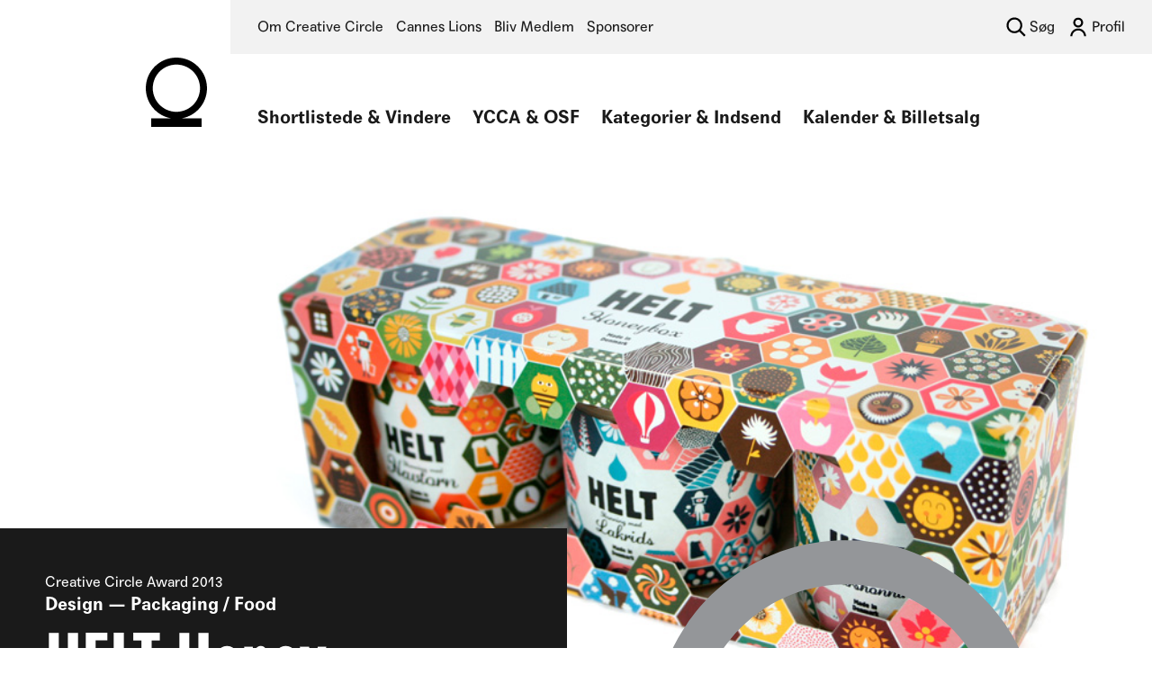

--- FILE ---
content_type: text/html; charset=UTF-8
request_url: https://creativecircle.dk/arbejder/helt-honey/
body_size: 15319
content:


<!DOCTYPE html>
<html lang="da">
<head>
    <meta charset="UTF-8">
    <meta name="viewport" content="width=device-width, initial-scale=1">
    <meta name="description" content="Creative Circle har til formål at højne kreative standarder inden for advertising, design, digital og direct">
    <!-- favicons start -->
    <link rel="apple-touch-icon" sizes="180x180" href="https://creativecircle.dk/wp-content/themes/creativecircle/assets/favicons/apple-touch-icon.png">
    <link rel="icon" type="image/png" sizes="32x32" href="https://creativecircle.dk/wp-content/themes/creativecircle/assets/favicons/favicon-32x32.png">
    <link rel="icon" type="image/png" sizes="16x16" href="https://creativecircle.dk/wp-content/themes/creativecircle/assets/favicons/favicon-16x16.png">
    <link rel="manifest" href="https://creativecircle.dk/wp-content/themes/creativecircle/assets/favicons/manifest.json">
    <link rel="mask-icon" href="https://creativecircle.dk/wp-content/themes/creativecircle/assets/favicons/safari-pinned-tab.svg" color="#000000">
    <link rel="shortcut icon" href="https://creativecircle.dk/wp-content/themes/creativecircle/assets/favicons/favicon.ico">
    <meta name="apple-mobile-web-app-title" content="Creative Circle">
    <meta name="application-name" content="Creative Circle">
    <meta name="msapplication-config" content="https://creativecircle.dk/wp-content/themes/creativecircle/assets/favicons/browserconfig.xml">
    <meta name="theme-color" content="#ffffff">
    <!-- favicons end -->
    <!-- verify for google analytics start -->
    <meta name="google-site-verification" content="-_-5l-sObBNwJMB7eF-sp2wMo6t_3S3M5KiEOJwOctI" />
    <!-- verify for google analytics end -->
    <title>HELT Honey &#8211; Creative Circle</title>
<meta name='robots' content='max-image-preview:large' />
<link rel='dns-prefetch' href='//webfonts2.radimpesko.com' />
<link rel='stylesheet' id='wp-block-library-css' href='https://creativecircle.dk/wp-includes/css/dist/block-library/style.min.css?ver=6.1.9' type='text/css' media='all' />
<link rel='stylesheet' id='classic-theme-styles-css' href='https://creativecircle.dk/wp-includes/css/classic-themes.min.css?ver=1' type='text/css' media='all' />
<style id='global-styles-inline-css' type='text/css'>
body{--wp--preset--color--black: #000000;--wp--preset--color--cyan-bluish-gray: #abb8c3;--wp--preset--color--white: #ffffff;--wp--preset--color--pale-pink: #f78da7;--wp--preset--color--vivid-red: #cf2e2e;--wp--preset--color--luminous-vivid-orange: #ff6900;--wp--preset--color--luminous-vivid-amber: #fcb900;--wp--preset--color--light-green-cyan: #7bdcb5;--wp--preset--color--vivid-green-cyan: #00d084;--wp--preset--color--pale-cyan-blue: #8ed1fc;--wp--preset--color--vivid-cyan-blue: #0693e3;--wp--preset--color--vivid-purple: #9b51e0;--wp--preset--gradient--vivid-cyan-blue-to-vivid-purple: linear-gradient(135deg,rgba(6,147,227,1) 0%,rgb(155,81,224) 100%);--wp--preset--gradient--light-green-cyan-to-vivid-green-cyan: linear-gradient(135deg,rgb(122,220,180) 0%,rgb(0,208,130) 100%);--wp--preset--gradient--luminous-vivid-amber-to-luminous-vivid-orange: linear-gradient(135deg,rgba(252,185,0,1) 0%,rgba(255,105,0,1) 100%);--wp--preset--gradient--luminous-vivid-orange-to-vivid-red: linear-gradient(135deg,rgba(255,105,0,1) 0%,rgb(207,46,46) 100%);--wp--preset--gradient--very-light-gray-to-cyan-bluish-gray: linear-gradient(135deg,rgb(238,238,238) 0%,rgb(169,184,195) 100%);--wp--preset--gradient--cool-to-warm-spectrum: linear-gradient(135deg,rgb(74,234,220) 0%,rgb(151,120,209) 20%,rgb(207,42,186) 40%,rgb(238,44,130) 60%,rgb(251,105,98) 80%,rgb(254,248,76) 100%);--wp--preset--gradient--blush-light-purple: linear-gradient(135deg,rgb(255,206,236) 0%,rgb(152,150,240) 100%);--wp--preset--gradient--blush-bordeaux: linear-gradient(135deg,rgb(254,205,165) 0%,rgb(254,45,45) 50%,rgb(107,0,62) 100%);--wp--preset--gradient--luminous-dusk: linear-gradient(135deg,rgb(255,203,112) 0%,rgb(199,81,192) 50%,rgb(65,88,208) 100%);--wp--preset--gradient--pale-ocean: linear-gradient(135deg,rgb(255,245,203) 0%,rgb(182,227,212) 50%,rgb(51,167,181) 100%);--wp--preset--gradient--electric-grass: linear-gradient(135deg,rgb(202,248,128) 0%,rgb(113,206,126) 100%);--wp--preset--gradient--midnight: linear-gradient(135deg,rgb(2,3,129) 0%,rgb(40,116,252) 100%);--wp--preset--duotone--dark-grayscale: url('#wp-duotone-dark-grayscale');--wp--preset--duotone--grayscale: url('#wp-duotone-grayscale');--wp--preset--duotone--purple-yellow: url('#wp-duotone-purple-yellow');--wp--preset--duotone--blue-red: url('#wp-duotone-blue-red');--wp--preset--duotone--midnight: url('#wp-duotone-midnight');--wp--preset--duotone--magenta-yellow: url('#wp-duotone-magenta-yellow');--wp--preset--duotone--purple-green: url('#wp-duotone-purple-green');--wp--preset--duotone--blue-orange: url('#wp-duotone-blue-orange');--wp--preset--font-size--small: 13px;--wp--preset--font-size--medium: 20px;--wp--preset--font-size--large: 36px;--wp--preset--font-size--x-large: 42px;--wp--preset--spacing--20: 0.44rem;--wp--preset--spacing--30: 0.67rem;--wp--preset--spacing--40: 1rem;--wp--preset--spacing--50: 1.5rem;--wp--preset--spacing--60: 2.25rem;--wp--preset--spacing--70: 3.38rem;--wp--preset--spacing--80: 5.06rem;}:where(.is-layout-flex){gap: 0.5em;}body .is-layout-flow > .alignleft{float: left;margin-inline-start: 0;margin-inline-end: 2em;}body .is-layout-flow > .alignright{float: right;margin-inline-start: 2em;margin-inline-end: 0;}body .is-layout-flow > .aligncenter{margin-left: auto !important;margin-right: auto !important;}body .is-layout-constrained > .alignleft{float: left;margin-inline-start: 0;margin-inline-end: 2em;}body .is-layout-constrained > .alignright{float: right;margin-inline-start: 2em;margin-inline-end: 0;}body .is-layout-constrained > .aligncenter{margin-left: auto !important;margin-right: auto !important;}body .is-layout-constrained > :where(:not(.alignleft):not(.alignright):not(.alignfull)){max-width: var(--wp--style--global--content-size);margin-left: auto !important;margin-right: auto !important;}body .is-layout-constrained > .alignwide{max-width: var(--wp--style--global--wide-size);}body .is-layout-flex{display: flex;}body .is-layout-flex{flex-wrap: wrap;align-items: center;}body .is-layout-flex > *{margin: 0;}:where(.wp-block-columns.is-layout-flex){gap: 2em;}.has-black-color{color: var(--wp--preset--color--black) !important;}.has-cyan-bluish-gray-color{color: var(--wp--preset--color--cyan-bluish-gray) !important;}.has-white-color{color: var(--wp--preset--color--white) !important;}.has-pale-pink-color{color: var(--wp--preset--color--pale-pink) !important;}.has-vivid-red-color{color: var(--wp--preset--color--vivid-red) !important;}.has-luminous-vivid-orange-color{color: var(--wp--preset--color--luminous-vivid-orange) !important;}.has-luminous-vivid-amber-color{color: var(--wp--preset--color--luminous-vivid-amber) !important;}.has-light-green-cyan-color{color: var(--wp--preset--color--light-green-cyan) !important;}.has-vivid-green-cyan-color{color: var(--wp--preset--color--vivid-green-cyan) !important;}.has-pale-cyan-blue-color{color: var(--wp--preset--color--pale-cyan-blue) !important;}.has-vivid-cyan-blue-color{color: var(--wp--preset--color--vivid-cyan-blue) !important;}.has-vivid-purple-color{color: var(--wp--preset--color--vivid-purple) !important;}.has-black-background-color{background-color: var(--wp--preset--color--black) !important;}.has-cyan-bluish-gray-background-color{background-color: var(--wp--preset--color--cyan-bluish-gray) !important;}.has-white-background-color{background-color: var(--wp--preset--color--white) !important;}.has-pale-pink-background-color{background-color: var(--wp--preset--color--pale-pink) !important;}.has-vivid-red-background-color{background-color: var(--wp--preset--color--vivid-red) !important;}.has-luminous-vivid-orange-background-color{background-color: var(--wp--preset--color--luminous-vivid-orange) !important;}.has-luminous-vivid-amber-background-color{background-color: var(--wp--preset--color--luminous-vivid-amber) !important;}.has-light-green-cyan-background-color{background-color: var(--wp--preset--color--light-green-cyan) !important;}.has-vivid-green-cyan-background-color{background-color: var(--wp--preset--color--vivid-green-cyan) !important;}.has-pale-cyan-blue-background-color{background-color: var(--wp--preset--color--pale-cyan-blue) !important;}.has-vivid-cyan-blue-background-color{background-color: var(--wp--preset--color--vivid-cyan-blue) !important;}.has-vivid-purple-background-color{background-color: var(--wp--preset--color--vivid-purple) !important;}.has-black-border-color{border-color: var(--wp--preset--color--black) !important;}.has-cyan-bluish-gray-border-color{border-color: var(--wp--preset--color--cyan-bluish-gray) !important;}.has-white-border-color{border-color: var(--wp--preset--color--white) !important;}.has-pale-pink-border-color{border-color: var(--wp--preset--color--pale-pink) !important;}.has-vivid-red-border-color{border-color: var(--wp--preset--color--vivid-red) !important;}.has-luminous-vivid-orange-border-color{border-color: var(--wp--preset--color--luminous-vivid-orange) !important;}.has-luminous-vivid-amber-border-color{border-color: var(--wp--preset--color--luminous-vivid-amber) !important;}.has-light-green-cyan-border-color{border-color: var(--wp--preset--color--light-green-cyan) !important;}.has-vivid-green-cyan-border-color{border-color: var(--wp--preset--color--vivid-green-cyan) !important;}.has-pale-cyan-blue-border-color{border-color: var(--wp--preset--color--pale-cyan-blue) !important;}.has-vivid-cyan-blue-border-color{border-color: var(--wp--preset--color--vivid-cyan-blue) !important;}.has-vivid-purple-border-color{border-color: var(--wp--preset--color--vivid-purple) !important;}.has-vivid-cyan-blue-to-vivid-purple-gradient-background{background: var(--wp--preset--gradient--vivid-cyan-blue-to-vivid-purple) !important;}.has-light-green-cyan-to-vivid-green-cyan-gradient-background{background: var(--wp--preset--gradient--light-green-cyan-to-vivid-green-cyan) !important;}.has-luminous-vivid-amber-to-luminous-vivid-orange-gradient-background{background: var(--wp--preset--gradient--luminous-vivid-amber-to-luminous-vivid-orange) !important;}.has-luminous-vivid-orange-to-vivid-red-gradient-background{background: var(--wp--preset--gradient--luminous-vivid-orange-to-vivid-red) !important;}.has-very-light-gray-to-cyan-bluish-gray-gradient-background{background: var(--wp--preset--gradient--very-light-gray-to-cyan-bluish-gray) !important;}.has-cool-to-warm-spectrum-gradient-background{background: var(--wp--preset--gradient--cool-to-warm-spectrum) !important;}.has-blush-light-purple-gradient-background{background: var(--wp--preset--gradient--blush-light-purple) !important;}.has-blush-bordeaux-gradient-background{background: var(--wp--preset--gradient--blush-bordeaux) !important;}.has-luminous-dusk-gradient-background{background: var(--wp--preset--gradient--luminous-dusk) !important;}.has-pale-ocean-gradient-background{background: var(--wp--preset--gradient--pale-ocean) !important;}.has-electric-grass-gradient-background{background: var(--wp--preset--gradient--electric-grass) !important;}.has-midnight-gradient-background{background: var(--wp--preset--gradient--midnight) !important;}.has-small-font-size{font-size: var(--wp--preset--font-size--small) !important;}.has-medium-font-size{font-size: var(--wp--preset--font-size--medium) !important;}.has-large-font-size{font-size: var(--wp--preset--font-size--large) !important;}.has-x-large-font-size{font-size: var(--wp--preset--font-size--x-large) !important;}
.wp-block-navigation a:where(:not(.wp-element-button)){color: inherit;}
:where(.wp-block-columns.is-layout-flex){gap: 2em;}
.wp-block-pullquote{font-size: 1.5em;line-height: 1.6;}
</style>
<link rel='stylesheet' id='wpcdt-public-css-css' href='https://creativecircle.dk/wp-content/plugins/countdown-timer-ultimate/assets/css/wpcdt-public.css?ver=2.6.6' type='text/css' media='all' />
<link rel='stylesheet' id='survey-maker-min-css' href='https://creativecircle.dk/wp-content/plugins/survey-maker/public/css/survey-maker-public-min.css?ver=5.1.6.6' type='text/css' media='all' />
<link rel='stylesheet' id='pure-css' href='https://creativecircle.dk/wp-content/themes/creativecircle/assets/css/pure-min.css?ver=1.0' type='text/css' media='all' />
<link rel='stylesheet' id='grids-css' href='https://creativecircle.dk/wp-content/themes/creativecircle/assets/css/grids-responsive-min.css?ver=1.0' type='text/css' media='all' />
<link rel='stylesheet' id='flickity-css' href='https://creativecircle.dk/wp-content/themes/creativecircle/assets/css/flickity.min.css?ver=1.0' type='text/css' media='all' />
<link rel='stylesheet' id='agipo-css' href='//webfonts2.radimpesko.com/RP-W-5a38b58c6f3e0cc17f000011.css?ver=1.0' type='text/css' media='all' />
<link rel='stylesheet' id='style-css' href='https://creativecircle.dk/wp-content/themes/creativecircle/style.css?ver=6.1.9' type='text/css' media='all' />
<link rel='stylesheet' id='dashicons-css' href='https://creativecircle.dk/wp-includes/css/dashicons.min.css?ver=6.1.9' type='text/css' media='all' />
<link rel='stylesheet' id='acf-global-css' href='https://creativecircle.dk/wp-content/plugins/advanced-custom-fields-pro/assets/build/css/acf-global.min.css?ver=6.7.0.2' type='text/css' media='all' />
<link rel='stylesheet' id='acf-input-css' href='https://creativecircle.dk/wp-content/plugins/advanced-custom-fields-pro/assets/build/css/acf-input.min.css?ver=6.7.0.2' type='text/css' media='all' />
<link rel='stylesheet' id='acf-pro-input-css' href='https://creativecircle.dk/wp-content/plugins/advanced-custom-fields-pro/assets/build/css/pro/acf-pro-input.min.css?ver=6.7.0.2' type='text/css' media='all' />
<link rel='stylesheet' id='select2-css' href='https://creativecircle.dk/wp-content/plugins/advanced-custom-fields-pro/assets/inc/select2/4/select2.min.css?ver=4.0.13' type='text/css' media='all' />
<link rel='stylesheet' id='acf-datepicker-css' href='https://creativecircle.dk/wp-content/plugins/advanced-custom-fields-pro/assets/inc/datepicker/jquery-ui.min.css?ver=1.11.4' type='text/css' media='all' />
<link rel='stylesheet' id='acf-timepicker-css' href='https://creativecircle.dk/wp-content/plugins/advanced-custom-fields-pro/assets/inc/timepicker/jquery-ui-timepicker-addon.min.css?ver=1.6.1' type='text/css' media='all' />
<link rel='stylesheet' id='wp-color-picker-css' href='https://creativecircle.dk/wp-admin/css/color-picker.min.css?ver=6.1.9' type='text/css' media='all' />
<script type='text/javascript' src='https://creativecircle.dk/wp-content/themes/creativecircle/assets/javascript/jquery.min.js?ver=1.0' id='jquery-js'></script>
<script type='text/javascript' src='https://creativecircle.dk/wp-includes/js/jquery/ui/core.min.js?ver=1.13.2' id='jquery-ui-core-js'></script>
<script type='text/javascript' src='https://creativecircle.dk/wp-includes/js/jquery/ui/mouse.min.js?ver=1.13.2' id='jquery-ui-mouse-js'></script>
<script type='text/javascript' src='https://creativecircle.dk/wp-includes/js/jquery/ui/sortable.min.js?ver=1.13.2' id='jquery-ui-sortable-js'></script>
<script type='text/javascript' src='https://creativecircle.dk/wp-includes/js/jquery/ui/resizable.min.js?ver=1.13.2' id='jquery-ui-resizable-js'></script>
<script type='text/javascript' id='acf-js-extra'>
/* <![CDATA[ */
var acfL10n = {"Are you sure?":"Er du sikker?","Yes":"Ja","No":"Nej","Remove":"Fjern","Cancel":"Annuller","Close modal":"Luk modal","The changes you made will be lost if you navigate away from this page":"Dine \u00e6ndringer vil g\u00e5 tabt, hvis du g\u00e5r v\u00e6k fra denne side","Validation successful":"Validering lykkedes","Validation failed":"Validering fejlede","1 field requires attention":"1 felt kr\u00e6ver opm\u00e6rksomhed","%d fields require attention":"%d felter kr\u00e6ver opm\u00e6rksomhed","Edit field group":"Rediger feltgruppe","Select Image":"V\u00e6lg billede","Edit Image":"Rediger billede","Update Image":"Opdater billede","All images":"Alle billeder","Select File":"V\u00e6lg fil","Edit File":"Rediger fil","Update File":"Opdater fil","Maximum values reached ( {max} values )":"Maksimalt antal v\u00e6rdier n\u00e5et ( {max} v\u00e6rdier )","Loading":"Indl\u00e6ser","No matches found":"Ingen match fundet","Sorry, this browser does not support geolocation":"Beklager, denne browser underst\u00f8tter ikke geolokation","Fields":"Felter","Duplicate":"Duplik\u00e9r","Delete":"Slet","Select.verb":"V\u00e6lg","Edit.verb":"Rediger","Update.verb":"Opdater","Uploaded to this post":"Uploadet til dette indl\u00e6g","Expand Details":"Udvid detailer","Collapse Details":"Skjul detaljer","Restricted":"Begr\u00e6nset"};
/* ]]> */
</script>
<script type='text/javascript' src='https://creativecircle.dk/wp-content/plugins/advanced-custom-fields-pro/assets/build/js/acf.min.js?ver=6.7.0.2' id='acf-js'></script>
<script type='text/javascript' src='https://creativecircle.dk/wp-includes/js/dist/vendor/regenerator-runtime.min.js?ver=0.13.9' id='regenerator-runtime-js'></script>
<script type='text/javascript' src='https://creativecircle.dk/wp-includes/js/dist/vendor/wp-polyfill.min.js?ver=3.15.0' id='wp-polyfill-js'></script>
<script type='text/javascript' src='https://creativecircle.dk/wp-includes/js/dist/dom-ready.min.js?ver=392bdd43726760d1f3ca' id='wp-dom-ready-js'></script>
<script type='text/javascript' src='https://creativecircle.dk/wp-includes/js/dist/hooks.min.js?ver=4169d3cf8e8d95a3d6d5' id='wp-hooks-js'></script>
<script type='text/javascript' src='https://creativecircle.dk/wp-includes/js/dist/i18n.min.js?ver=9e794f35a71bb98672ae' id='wp-i18n-js'></script>
<script type='text/javascript' id='wp-i18n-js-after'>
wp.i18n.setLocaleData( { 'text direction\u0004ltr': [ 'ltr' ] } );
</script>
<script type='text/javascript' id='wp-a11y-js-translations'>
( function( domain, translations ) {
	var localeData = translations.locale_data[ domain ] || translations.locale_data.messages;
	localeData[""].domain = domain;
	wp.i18n.setLocaleData( localeData, domain );
} )( "default", {"translation-revision-date":"2025-10-01 02:41:06+0000","generator":"GlotPress\/4.0.3","domain":"messages","locale_data":{"messages":{"":{"domain":"messages","plural-forms":"nplurals=2; plural=n != 1;","lang":"da_DK"},"Notifications":["Notifikationer"]}},"comment":{"reference":"wp-includes\/js\/dist\/a11y.js"}} );
</script>
<script type='text/javascript' src='https://creativecircle.dk/wp-includes/js/dist/a11y.min.js?ver=ecce20f002eda4c19664' id='wp-a11y-js'></script>
<script type='text/javascript' src='https://creativecircle.dk/wp-content/plugins/advanced-custom-fields-pro/assets/build/js/acf-input.min.js?ver=6.7.0.2' id='acf-input-js'></script>
<script type='text/javascript' src='https://creativecircle.dk/wp-content/plugins/advanced-custom-fields-pro/assets/build/js/pro/acf-pro-input.min.js?ver=6.7.0.2' id='acf-pro-input-js'></script>
<script type='text/javascript' src='https://creativecircle.dk/wp-content/plugins/advanced-custom-fields-pro/assets/build/js/pro/acf-pro-ui-options-page.min.js?ver=6.7.0.2' id='acf-pro-ui-options-page-js'></script>
<script type='text/javascript' src='https://creativecircle.dk/wp-content/plugins/advanced-custom-fields-pro/assets/inc/select2/4/select2.full.min.js?ver=4.0.13' id='select2-js'></script>
<script type='text/javascript' src='https://creativecircle.dk/wp-includes/js/jquery/ui/datepicker.min.js?ver=1.13.2' id='jquery-ui-datepicker-js'></script>
<script type='text/javascript' id='jquery-ui-datepicker-js-after'>
jQuery(function(jQuery){jQuery.datepicker.setDefaults({"closeText":"Luk","currentText":"I dag","monthNames":["januar","februar","marts","april","maj","juni","juli","august","september","oktober","november","december"],"monthNamesShort":["jan","feb","mar","apr","maj","jun","jul","aug","sep","okt","nov","dec"],"nextText":"N\u00e6ste","prevText":"Forrige","dayNames":["s\u00f8ndag","mandag","tirsdag","onsdag","torsdag","fredag","l\u00f8rdag"],"dayNamesShort":["s\u00f8n","man","tirs","ons","tors","fre","l\u00f8r"],"dayNamesMin":["S","M","Ti","O","To","F","L"],"dateFormat":"dS MM yy","firstDay":1,"isRTL":false});});
</script>
<script type='text/javascript' src='https://creativecircle.dk/wp-content/plugins/advanced-custom-fields-pro/assets/inc/timepicker/jquery-ui-timepicker-addon.min.js?ver=1.6.1' id='acf-timepicker-js'></script>
<script type='text/javascript' src='https://creativecircle.dk/wp-includes/js/jquery/ui/draggable.min.js?ver=1.13.2' id='jquery-ui-draggable-js'></script>
<script type='text/javascript' src='https://creativecircle.dk/wp-includes/js/jquery/ui/slider.min.js?ver=1.13.2' id='jquery-ui-slider-js'></script>
<script type='text/javascript' src='https://creativecircle.dk/wp-includes/js/jquery/jquery.ui.touch-punch.js?ver=0.2.2' id='jquery-touch-punch-js'></script>
<script type='text/javascript' src='https://creativecircle.dk/wp-admin/js/iris.min.js?ver=1.0.7' id='iris-js'></script>
<script type='text/javascript' id='wp-color-picker-js-translations'>
( function( domain, translations ) {
	var localeData = translations.locale_data[ domain ] || translations.locale_data.messages;
	localeData[""].domain = domain;
	wp.i18n.setLocaleData( localeData, domain );
} )( "default", {"translation-revision-date":"2025-10-23 11:26:41+0000","generator":"GlotPress\/4.0.3","domain":"messages","locale_data":{"messages":{"":{"domain":"messages","plural-forms":"nplurals=2; plural=n != 1;","lang":"da_DK"},"Clear color":["Nulstil farve"],"Select default color":["V\u00e6lg standardfarve"],"Select Color":["V\u00e6lg en farve"],"Color value":["Farvev\u00e6rdi"],"Clear":["Ryd"],"Default":["Standard"]}},"comment":{"reference":"wp-admin\/js\/color-picker.js"}} );
</script>
<script type='text/javascript' src='https://creativecircle.dk/wp-admin/js/color-picker.min.js?ver=6.1.9' id='wp-color-picker-js'></script>
<script type='text/javascript' src='https://creativecircle.dk/wp-content/plugins/advanced-custom-fields-pro/assets/inc/color-picker-alpha/wp-color-picker-alpha.js?ver=3.0.0' id='acf-color-picker-alpha-js'></script>
<link rel="https://api.w.org/" href="https://creativecircle.dk/wp-json/" /><link rel="EditURI" type="application/rsd+xml" title="RSD" href="https://creativecircle.dk/xmlrpc.php?rsd" />
<link rel="wlwmanifest" type="application/wlwmanifest+xml" href="https://creativecircle.dk/wp-includes/wlwmanifest.xml" />
<meta name="generator" content="WordPress 6.1.9" />
<link rel="canonical" href="https://creativecircle.dk/arbejder/helt-honey/" />
<link rel='shortlink' href='https://creativecircle.dk/?p=45964' />
<link rel="alternate" type="application/json+oembed" href="https://creativecircle.dk/wp-json/oembed/1.0/embed?url=https%3A%2F%2Fcreativecircle.dk%2Farbejder%2Fhelt-honey%2F" />
<link rel="alternate" type="text/xml+oembed" href="https://creativecircle.dk/wp-json/oembed/1.0/embed?url=https%3A%2F%2Fcreativecircle.dk%2Farbejder%2Fhelt-honey%2F&#038;format=xml" />
    </head>

<body class="cases-template-default single single-cases postid-45964">
    <div class="loader background-color_white">
        <div class="logo">
            <figure>
                <img src="https://creativecircle.dk/wp-content/themes/creativecircle/assets/images/logomark.svg" class="ri user-select_none pointer-events_none">
            </figure>
        </div>            
    </div>
    <header>
                        <section class="navigation secondary background-color_lightgrey">
            <nav>
                <ul id="menu-top-navigation" class="horisontal unstyled margin_none padding_none"><li id="menu-item-196" class="menu-item menu-item-type-post_type menu-item-object-page menu-item-196"><a href="https://creativecircle.dk/om-creative-circle/">Om Creative Circle</a></li>
<li id="menu-item-121480" class="menu-item menu-item-type-post_type menu-item-object-page menu-item-121480"><a href="https://creativecircle.dk/cannes-lions/">Cannes Lions</a></li>
<li id="menu-item-136748" class="menu-item menu-item-type-post_type menu-item-object-page menu-item-136748"><a href="https://creativecircle.dk/profil/medlemskab/">Bliv Medlem</a></li>
<li id="menu-item-136069" class="menu-item menu-item-type-post_type menu-item-object-page menu-item-136069"><a href="https://creativecircle.dk/sponsorer/">Sponsorer</a></li>
</ul>                                        
                <ul class="horisontal unstyled right margin_none padding_none">
                    <li><a href="#" class="search-toggle no-smoothstate">Søg</a></li>
                    <li><a href="https://creativecircle.dk/profil/" class="loginout">Profil</a></li>
                </ul>
            </nav>
        </section>
        <section class="search background-color_sky">
            <form role="search" action="https://creativecircle.dk/" autocomplete="off">
                <input type="search" class="search-field margin_none padding_none background-color_sky font-size_xlarge" value="" placeholder="Søg" name="s" pattern=".{3,}">
                <input type="submit" class="search-submit margin_none padding_none background-color_sky" value="">
            </form>
        </section>
        <section class="navigation primary background-color_white">
            <figure>
                <a href="https://creativecircle.dk/">
                    <img src="https://creativecircle.dk/wp-content/themes/creativecircle/assets/images/logomark.svg" class="ri">
                </a>
            </figure>
            <nav>
                <ul id="menu-primary" class="horisontal unstyled margin_none padding_none user-select_none"><li id="menu-item-76082" class="menu-item menu-item-type-post_type menu-item-object-page menu-item-76082"><a href="https://creativecircle.dk/vindere/">Shortlistede &#038; Vindere</a></li>
<li id="menu-item-104606" class="menu-item menu-item-type-post_type menu-item-object-page menu-item-has-children menu-item-104606"><a href="https://creativecircle.dk/talent/">YCCA &#038; OSF</a>
<ul class="sub-menu">
	<li id="menu-item-135881" class="menu-item menu-item-type-post_type menu-item-object-page menu-item-135881"><a href="https://creativecircle.dk/tilmelding-til-ycca-osf/">Tilmelding til YCCA &#038; OSF</a></li>
	<li id="menu-item-104607" class="menu-item menu-item-type-post_type menu-item-object-page menu-item-104607"><a href="https://creativecircle.dk/our-sustainable-future/">Our Sustainable Future brief 2026</a></li>
	<li id="menu-item-76081" class="menu-item menu-item-type-post_type menu-item-object-page menu-item-76081"><a href="https://creativecircle.dk/ycca-shortlistede-og-vindere/">YCCA Shortlistede &#038; Vindere</a></li>
	<li id="menu-item-135880" class="menu-item menu-item-type-post_type menu-item-object-page menu-item-135880"><a href="https://creativecircle.dk/ycca-brief/">YCCA brief 2026</a></li>
</ul>
</li>
<li id="menu-item-75791" class="menu-item menu-item-type-post_type menu-item-object-page menu-item-has-children menu-item-75791"><a href="https://creativecircle.dk/indsend-arbejde/">Kategorier &#038; Indsend</a>
<ul class="sub-menu">
	<li id="menu-item-75813" class="menu-item menu-item-type-post_type menu-item-object-page menu-item-75813"><a href="https://creativecircle.dk/indsend-arbejde/kategorier/">Kategorier</a></li>
	<li id="menu-item-75872" class="menu-item menu-item-type-post_type menu-item-object-page menu-item-75872"><a href="https://creativecircle.dk/indsend-arbejde/regler-og-priser/">Regler &#038; Priser</a></li>
</ul>
</li>
<li id="menu-item-86980" class="menu-item menu-item-type-post_type menu-item-object-page menu-item-86980"><a href="https://creativecircle.dk/kalender/">Kalender &#038; Billetsalg</a></li>
</ul>            </nav>
            <a href="#" class="navigationmobiletoggle">Menu</a>
        </section>
        <section class="navigation mobile background-color_white">
            <nav>
                <ul id="menu-primary-1" class="unstyled margin_none padding_none"><li class="menu-item menu-item-type-post_type menu-item-object-page menu-item-76082"><h3><a href="https://creativecircle.dk/vindere/">Shortlistede &#038; Vindere</a></h3></li>
<li class="menu-item menu-item-type-post_type menu-item-object-page menu-item-has-children menu-item-104606"><h3><a href="https://creativecircle.dk/talent/">YCCA &#038; OSF</a></h3>
<ul class="sub-menu">
	<li class="menu-item menu-item-type-post_type menu-item-object-page menu-item-135881"><h3><a href="https://creativecircle.dk/tilmelding-til-ycca-osf/">Tilmelding til YCCA &#038; OSF</a></h3></li>
	<li class="menu-item menu-item-type-post_type menu-item-object-page menu-item-104607"><h3><a href="https://creativecircle.dk/our-sustainable-future/">Our Sustainable Future brief 2026</a></h3></li>
	<li class="menu-item menu-item-type-post_type menu-item-object-page menu-item-76081"><h3><a href="https://creativecircle.dk/ycca-shortlistede-og-vindere/">YCCA Shortlistede &#038; Vindere</a></h3></li>
	<li class="menu-item menu-item-type-post_type menu-item-object-page menu-item-135880"><h3><a href="https://creativecircle.dk/ycca-brief/">YCCA brief 2026</a></h3></li>
</ul>
</li>
<li class="menu-item menu-item-type-post_type menu-item-object-page menu-item-has-children menu-item-75791"><h3><a href="https://creativecircle.dk/indsend-arbejde/">Kategorier &#038; Indsend</a></h3>
<ul class="sub-menu">
	<li class="menu-item menu-item-type-post_type menu-item-object-page menu-item-75813"><h3><a href="https://creativecircle.dk/indsend-arbejde/kategorier/">Kategorier</a></h3></li>
	<li class="menu-item menu-item-type-post_type menu-item-object-page menu-item-75872"><h3><a href="https://creativecircle.dk/indsend-arbejde/regler-og-priser/">Regler &#038; Priser</a></h3></li>
</ul>
</li>
<li class="menu-item menu-item-type-post_type menu-item-object-page menu-item-86980"><h3><a href="https://creativecircle.dk/kalender/">Kalender &#038; Billetsalg</a></h3></li>
</ul>            </nav>
            <nav class="background-color_lightgrey">
                <ul id="menu-top-navigation-1" class="unstyled margin_none padding_none"><li class="menu-item menu-item-type-post_type menu-item-object-page menu-item-196"><h4><a href="https://creativecircle.dk/om-creative-circle/">Om Creative Circle</a></h4></li>
<li class="menu-item menu-item-type-post_type menu-item-object-page menu-item-121480"><h4><a href="https://creativecircle.dk/cannes-lions/">Cannes Lions</a></h4></li>
<li class="menu-item menu-item-type-post_type menu-item-object-page menu-item-136748"><h4><a href="https://creativecircle.dk/profil/medlemskab/">Bliv Medlem</a></h4></li>
<li class="menu-item menu-item-type-post_type menu-item-object-page menu-item-136069"><h4><a href="https://creativecircle.dk/sponsorer/">Sponsorer</a></h4></li>
</ul>            </nav>
            <nav class="background-color_lightgrey">
                                <ul class="horisontal unstyled margin_none padding_none">
                    <li><a href="#" class="search-toggle no-smoothstate">Søg</a></li>
                    <li><a href="https://creativecircle.dk/profil/" class="loginout">Profil</a></li>
                </ul>
            </nav>
        </section>
    </header>
    <main>







<section class="hero has_image">
        <figure>
        <img width="800" height="477" src="https://creativecircle.dk/wp-content/uploads/2019/06/2345-1.jpg" class="ri centered" alt="" decoding="async" loading="lazy" srcset="https://creativecircle.dk/wp-content/uploads/2019/06/2345-1.jpg 800w, https://creativecircle.dk/wp-content/uploads/2019/06/2345-1-640x382.jpg 640w" sizes="(max-width: 800px) 100vw, 800px" />    </figure>
        <div class="text background-color_black color_white">
        <p class="margin_none">Creative Circle Award 2013</p>
        <h4 class="margin_none">Design &mdash; Packaging / Food</h4>
        <div class="spacer xsmall"></div>
        <h1 class="margin_none">HELT Honey</h1>
            </div>
</section>

<section class="case" data-color="silver">
    <article class="wrapper outer">

        <div class="pure-g padded">
            <div class="pure-u-1 pure-u-md-1-2">

                <section class="top">
                    <div class="pure-g padded">
                        
                                                <div class="pure-u-1-2">
                            <h6 class="color_lightgrey text-transform_uppercase font-weight_book margin_none letter-spacing_small margin_none">Kunde</h6>
                            <div class="spacer xsmall"></div>
                            <h3 class="margin_none hyphenate">Anthony Lee / HELT Honey</h3>
                        </div>
                                                
                                                                        <div class="pure-u-1-2">
                            <h6 class="color_lightgrey text-transform_uppercase font-weight_book margin_none letter-spacing_small margin_none">Bureau</h6>
                            <div class="spacer xsmall"></div>
                                                                                    <h3 class="margin_none hyphenate"><a href="https://creativecircle.dk/bureauer/studio-arhoj/">Studio Arhoj</a></h3>
                                                    </div>
                                                                        
                                                                                                
                    </div>                
                </section>
                
                                                                
                                <section class="spacer small"></section>
                <section class="list">
                    <div class="header">
                        <h6 class="color_lightgrey text-transform_uppercase font-weight_book letter-spacing_small">Beskrivelse</h6>
                    </div>
                    <div class="table">                            
                        <div class="row">
                            <div class="pure-g padded">
                                <div class="pure-u-1">
                                    <div class="label collapsed">
                                        <p>Visuel identitet og packaging design til lille nyt dansk honningfirma. Opgaven var meget low budget og en løsning skulle findes, hvor standard-glas kunne bruges, men uden det blev kedeligt og lignede alt andet dansk honning uden grafisk energi eller humor.</p>
<p>Studio Arhojs løsning var at give hver honning sin egen identitet med unikt symbol på forseglingen og en historie fortalt visuelt gennem ikonerne der breder sig ud over honningglassets bikube-mønster. </p>
<p>F.eks. er Honning med Havtorn inspireret af de danske have, sømænd og skibsfart. Mens Lynghonning kommer fra bistader på Fanø og derfor er inspireret af de lokale folkedragter, tekstilmønstre og natur.</p>
<p>Honey Boxen er en gaveæske som samler alle ikonerne fra alle honningerne og skaber et virvar af farver og fornemmelser for smagsindtryk. Når boksen åbnes vokser blomster ud af indersiden.</p>
<p>HELT Honning tilbyder forår 2013 nu 13 forskellige honninger - hver med deres visuelle historie og identitet.</p>
                                        <p class="readmore"><a href="#" class="underline">Læs mere</a></p>
                                    </div>
                                </div>
                            </div>
                        </div>
                    </div>
                </section>
                                
                
            </div>
            <div class="pure-u-1 pure-u-md-1-2">
                <div class="text-align_center">
                                        <div class="award">
                        <figure>
                            <img src="https://creativecircle.dk/wp-content/themes/creativecircle/assets/images/award-silver-27x30.svg" class="ri" width="27" height="30">
                        </figure>
                    </div>      
                                                            <h3 class="margin_none">Vinder 2013</h3>
                    <p>CCA 2013</p>
                                    </div>
            </div>
        </div>

    </article>
</section>

<section class="media">
    <article class="wrapper outer">
        <div class="pure-g padded">
            <div class="pure-u-1 pure-u-md-1-4">
                <div class="sticky">
                                        <section>
                        <div class="table">                          
                            <div class="row">
                                <div class="pure-g padded">
                                    <div class="pure-u-1">
                                        <div class="label">
                                            <p class="font-weight_medium margin_none">Silver</p>
                                            <p class="margin_none">Vinder 2013</p>
                                        </div>
                                    </div>
                                </div>
                            </div>
                        </div>
                    </section>                    
                                        <section>
                        <div class="header">
                            <h6 class="color_lightgrey text-transform_uppercase font-weight_book letter-spacing_small">Titel</h6>
                        </div>
                        <div class="table">                          
                            <div class="row">
                                <div class="pure-g padded">
                                    <div class="pure-u-1">
                                        <div class="label font-weight_medium">HELT Honey</div>
                                    </div>
                                </div>
                            </div>
                        </div>
                    </section>

                                        
                                                            <section class="spacer xsmall"></section>
                    <section>
                        <div class="header">
                            <h6 class="color_lightgrey text-transform_uppercase font-weight_book letter-spacing_small">Bureau</h6>
                        </div>
                        <div class="table">                          
                            <div class="row">
                                <div class="pure-g padded">
                                    <div class="pure-u-1">
                                                                                                                        <div class="label font-weight_medium">Studio Arhoj</div>
                                                                            </div>
                                </div>
                            </div>
                        </div>
                    </section>
                                                            
                </div>
            </div>
            <div class="pure-u-1 pure-u-md-3-4">
                
                                
                                
                                
                
            </div>
        </div>
    </article>
</section>





<section class="cases background-color_midgrey display_none">
    <div class="wrapper outer">
        <div class="header">
            <h6 class="color_lightgrey text-transform_uppercase font-weight_book margin_none letter-spacing_small">Flere kreative profiler</h6>
        </div>
    </div>
    <div class="carousel-wrapper">
        <div class="carousel">
            <div class="carousel-cell"></div>
                                    <div class="carousel-cell">
                <a href="https://creativecircle.dk/profiler/rune-j-gregersen/">
                    <div class="card padded background-color_white hover_background-color_lightgrey">
                                                <div class="text text-align_center">
                                                        <div class="title overflow-hidden">
                                <h4 class="margin_none">Rune J. Gregersen</h4>
                            </div>
                            <div class="company">
                                <h6 class="color_lightgrey margin_none overflow-ellipsis"></h6>
                            </div>
                            <div class="email">
                                <h6 class="margin_none font-weight_book color_lightgrey overflow-ellipsis">rg@cphcloud.com</h6>
                            </div>
                            <div class="phone">
                                <h6 class="margin_none font-weight_book color_lightgrey overflow-ellipsis"></h6>
                            </div>                                
                        </div>
                    </div>
                </a>
            </div>
                                    <div class="carousel-cell">
                <a href="https://creativecircle.dk/profiler/rasmus-kahl-olsen/">
                    <div class="card padded background-color_white hover_background-color_lightgrey">
                                                <div class="text text-align_center">
                                                        <div class="title overflow-hidden">
                                <h4 class="margin_none">Rasmus Kahl Olsen</h4>
                            </div>
                            <div class="company">
                                <h6 class="color_lightgrey margin_none overflow-ellipsis"></h6>
                            </div>
                            <div class="email">
                                <h6 class="margin_none font-weight_book color_lightgrey overflow-ellipsis"></h6>
                            </div>
                            <div class="phone">
                                <h6 class="margin_none font-weight_book color_lightgrey overflow-ellipsis"></h6>
                            </div>                                
                        </div>
                    </div>
                </a>
            </div>
                                    <div class="carousel-cell">
                <a href="https://creativecircle.dk/profiler/daniel-de-vue/">
                    <div class="card padded background-color_white hover_background-color_lightgrey">
                                                <div class="text text-align_center">
                                                        <div class="title overflow-hidden">
                                <h4 class="margin_none">Daniel De Vue</h4>
                            </div>
                            <div class="company">
                                <h6 class="color_lightgrey margin_none overflow-ellipsis"></h6>
                            </div>
                            <div class="email">
                                <h6 class="margin_none font-weight_book color_lightgrey overflow-ellipsis"></h6>
                            </div>
                            <div class="phone">
                                <h6 class="margin_none font-weight_book color_lightgrey overflow-ellipsis"></h6>
                            </div>                                
                        </div>
                    </div>
                </a>
            </div>
                                    <div class="carousel-cell">
                <a href="https://creativecircle.dk/profiler/drasko-petric/">
                    <div class="card padded background-color_white hover_background-color_lightgrey">
                                                <div class="text text-align_center">
                                                        <div class="title overflow-hidden">
                                <h4 class="margin_none">Drasko Petric</h4>
                            </div>
                            <div class="company">
                                <h6 class="color_lightgrey margin_none overflow-ellipsis"></h6>
                            </div>
                            <div class="email">
                                <h6 class="margin_none font-weight_book color_lightgrey overflow-ellipsis"></h6>
                            </div>
                            <div class="phone">
                                <h6 class="margin_none font-weight_book color_lightgrey overflow-ellipsis"></h6>
                            </div>                                
                        </div>
                    </div>
                </a>
            </div>
                                    <div class="carousel-cell">
                <a href="https://creativecircle.dk/profiler/sebastian-onufszak/">
                    <div class="card padded background-color_white hover_background-color_lightgrey">
                                                <div class="text text-align_center">
                                                        <div class="title overflow-hidden">
                                <h4 class="margin_none">Sebastian Onufszak</h4>
                            </div>
                            <div class="company">
                                <h6 class="color_lightgrey margin_none overflow-ellipsis"></h6>
                            </div>
                            <div class="email">
                                <h6 class="margin_none font-weight_book color_lightgrey overflow-ellipsis"></h6>
                            </div>
                            <div class="phone">
                                <h6 class="margin_none font-weight_book color_lightgrey overflow-ellipsis"></h6>
                            </div>                                
                        </div>
                    </div>
                </a>
            </div>
                                    <div class="carousel-cell">
                <a href="https://creativecircle.dk/profiler/april-lauring/">
                    <div class="card padded background-color_white hover_background-color_lightgrey">
                                                <div class="text text-align_center">
                                                        <div class="title overflow-hidden">
                                <h4 class="margin_none">April Lauring</h4>
                            </div>
                            <div class="company">
                                <h6 class="color_lightgrey margin_none overflow-ellipsis">Kontrapunkt</h6>
                            </div>
                            <div class="email">
                                <h6 class="margin_none font-weight_book color_lightgrey overflow-ellipsis">apmal@kontrapunkt.com</h6>
                            </div>
                            <div class="phone">
                                <h6 class="margin_none font-weight_book color_lightgrey overflow-ellipsis"></h6>
                            </div>                                
                        </div>
                    </div>
                </a>
            </div>
                                    <div class="carousel-cell">
                <a href="https://creativecircle.dk/profiler/martin-olesen/">
                    <div class="card padded background-color_white hover_background-color_lightgrey">
                                                <div class="text text-align_center">
                                                        <div class="title overflow-hidden">
                                <h4 class="margin_none">Martin Olesen</h4>
                            </div>
                            <div class="company">
                                <h6 class="color_lightgrey margin_none overflow-ellipsis"></h6>
                            </div>
                            <div class="email">
                                <h6 class="margin_none font-weight_book color_lightgrey overflow-ellipsis">mo@patchworkgroup.com</h6>
                            </div>
                            <div class="phone">
                                <h6 class="margin_none font-weight_book color_lightgrey overflow-ellipsis"></h6>
                            </div>                                
                        </div>
                    </div>
                </a>
            </div>
                                    <div class="carousel-cell">
                <a href="https://creativecircle.dk/profiler/stephanie-barbon-mathiesen/">
                    <div class="card padded background-color_white hover_background-color_lightgrey">
                                                <div class="text text-align_center">
                                                        <div class="title overflow-hidden">
                                <h4 class="margin_none">Stephanie Barbon Mathiesen</h4>
                            </div>
                            <div class="company">
                                <h6 class="color_lightgrey margin_none overflow-ellipsis"></h6>
                            </div>
                            <div class="email">
                                <h6 class="margin_none font-weight_book color_lightgrey overflow-ellipsis"></h6>
                            </div>
                            <div class="phone">
                                <h6 class="margin_none font-weight_book color_lightgrey overflow-ellipsis"></h6>
                            </div>                                
                        </div>
                    </div>
                </a>
            </div>
                                    <div class="carousel-cell">
                <a href="https://creativecircle.dk/profiler/martin/">
                    <div class="card padded background-color_white hover_background-color_lightgrey">
                                                <div class="text text-align_center">
                                                        <div class="title overflow-hidden">
                                <h4 class="margin_none">Martin</h4>
                            </div>
                            <div class="company">
                                <h6 class="color_lightgrey margin_none overflow-ellipsis"></h6>
                            </div>
                            <div class="email">
                                <h6 class="margin_none font-weight_book color_lightgrey overflow-ellipsis">martin@plant.dk</h6>
                            </div>
                            <div class="phone">
                                <h6 class="margin_none font-weight_book color_lightgrey overflow-ellipsis"></h6>
                            </div>                                
                        </div>
                    </div>
                </a>
            </div>
                                    <div class="carousel-cell"></div>
        </div>
        <a href="#" class="navigation previous"></a>
        <a href="#" class="navigation next"></a>
    </div>
</section>
<section class="articles">
    <div class="wrapper outer">
        <div class="masonry-wrapper">
            <div class="masonry">
                <div class="masonry-sizer"></div>
                <div class="masonry-item masonry-item--double">
                    <div class="header">
                        <div class="text background-color_white">
                            <div class="spacer small"></div>
                            <h1 class="margin_none">Seneste nyt fra Creative Circle</h1>
                            <div class="spacer small"></div>
                            <p class="link margin_none"><a href="https://creativecircle.dk/nyheder/" class="arrow small">Flere nyheder</a></p>
                            <div class="spacer large"></div>
                        </div>
                    </div>
                </div>
                                                <div class="masonry-item">
                                        <a href="https://billetto.dk/e/creative-circle-the-gold-edition-billetter-1289113" target="_blank">
                                            <div class="article">
                                                        <figure>
                                <img width="540" height="360" src="https://creativecircle.dk/wp-content/uploads/2025/05/Skaermbillede-2025-05-23-kl.-14.45.19-540x360.png" class="ri" alt="" decoding="async" loading="lazy" />                            </figure>
                                                        <div class="spacer small"></div>
                                                        <h6 class="date font-weight_book color_lightgrey margin_none">23. maj 2025<span class="link external color_cyan">Creative Circle</span></h6>
                                                        <div class="spacer xsmall"></div>
                            <div class="title">
                                <h4 class="margin_none font-weight_book">This year&#8217;s best in Advertising &#038; Design</h4>
                            </div>
                            <div class="spacer medium"></div>
                        </div>
                                        </a>
                                    </div>
                                                <div class="masonry-item">
                                        <a href="https://markedsforing.dk/artikler/nyheder/her-er-danmarks-ungdomslandshold-ved-cannes-lions-2025/" target="_blank">
                                            <div class="article">
                                                        <figure>
                                <img width="540" height="360" src="https://creativecircle.dk/wp-content/uploads/2025/05/Det-er-nemt-at-arbejde-med-6-930x523-1-540x360.jpg" class="ri" alt="" decoding="async" loading="lazy" />                            </figure>
                                                        <div class="spacer small"></div>
                                                        <h6 class="date font-weight_book color_lightgrey margin_none">29. april 2025<span class="link external color_cyan">Markedsføring</span></h6>
                                                        <div class="spacer xsmall"></div>
                            <div class="title">
                                <h4 class="margin_none font-weight_book">Her er Danmarks ungdomslandshold ved Cannes Lions 2025</h4>
                            </div>
                            <div class="spacer medium"></div>
                        </div>
                                        </a>
                                    </div>
                                            </div>                        
        </div>                    
    </div>
</section>


    

    </main>

    <footer class="background-color_lightgrey">
        <div class="wrapper outer">
            <div class="pure-g padded">
                <div class="pure-u-1-2 pure-u-md-1-4">
                                                            <div class="text">
                        <h5 class="margin_none">Creative Circle</h5>
                        <p class="margin_none">Skovkrogen 11<br>2920 Charlottenlund<br>CVR-nr. 15000074</p>
                    </div>
                                        <div class="text">
                        <h6 class="margin_none color_lightgrey font-weight_book">&copy; Creative Circle 2026 - Sidens indhold må ikke gengives uden forudgående samtykke.</h6>
                    </div>
                </div>
                <div class="pure-u-1 pure-u-md-1-4">
                    <div class="spacer medium"></div>
                </div>
                <div class="pure-u-1-2 pure-u-md-1-4">
                    <nav>
                        <ul id="menu-footer-awards" class="unstyled margin_none padding_none user-select_none"><li id="menu-item-200" class="menu-item menu-item-type-post_type menu-item-object-page menu-item-has-children menu-item-200"><a href="https://creativecircle.dk/indsend-arbejde/">Kategorier &#038; Indsend</a>
<ul class="sub-menu">
	<li id="menu-item-202" class="menu-item menu-item-type-post_type menu-item-object-page menu-item-202"><a href="https://creativecircle.dk/indsend-arbejde/regler-og-priser/">Regler &#038; Priser</a></li>
	<li id="menu-item-203" class="menu-item menu-item-type-post_type menu-item-object-page menu-item-203"><a href="https://creativecircle.dk/indsend-arbejde/bedommelseskriterier/">Bedømmelseskriterier</a></li>
</ul>
</li>
<li id="menu-item-104588" class="menu-item menu-item-type-post_type menu-item-object-page menu-item-104588"><a href="https://creativecircle.dk/creative-achievement-award/">Creative Achievement Award</a></li>
</ul>                    </nav>
                </div>
                <div class="pure-u-1-2 pure-u-md-1-4">
                    <nav>
                        <ul id="menu-footer-kontakt" class="unstyled margin_none padding_none user-select_none"><li id="menu-item-207" class="menu-item menu-item-type-post_type menu-item-object-page menu-item-207"><a href="https://creativecircle.dk/om-creative-circle/">Om Creative Circle</a></li>
<li id="menu-item-208" class="menu-item menu-item-type-post_type menu-item-object-page menu-item-208"><a href="https://creativecircle.dk/bliv-medlem/">Bliv Medlem</a></li>
<li id="menu-item-209" class="menu-item menu-item-type-post_type menu-item-object-page menu-item-209"><a href="https://creativecircle.dk/kontakt/">Kontakt</a></li>
</ul>                    </nav>
                </div>
            </div>
        </div>
    </footer>

<!-- Global site tag (gtag.js) - Google Analytics -->
<script async src="https://www.googletagmanager.com/gtag/js?id=UA-111882482-1"></script>
<script>
  window.dataLayer = window.dataLayer || [];
  function gtag(){dataLayer.push(arguments);}
  gtag('js', new Date());

  gtag('config', 'UA-111882482-1');
</script>

<script type='text/javascript' src='https://creativecircle.dk/wp-includes/js/imagesloaded.min.js?ver=4.1.4' id='imagesloaded-js'></script>
<script type='text/javascript' src='https://creativecircle.dk/wp-includes/js/masonry.min.js?ver=4.2.2' id='masonry-js'></script>
<script type='text/javascript' src='https://creativecircle.dk/wp-content/themes/creativecircle/assets/javascript/flickity.pkgd.min.js?ver=1.0' id='flickity-js'></script>
<script type='text/javascript' src='https://creativecircle.dk/wp-content/themes/creativecircle/assets/javascript/jquery.waypoints.min.js?ver=1.0' id='waypoints-js'></script>
<script type='text/javascript' src='https://creativecircle.dk/wp-content/themes/creativecircle/assets/javascript/twitterfeed.min.js?ver=1.0' id='twitterfeed-js'></script>
<script type='text/javascript' id='application-js-extra'>
/* <![CDATA[ */
var cc_ajaxurl = {"ajaxurl":"https:\/\/creativecircle.dk\/wp-admin\/admin-ajax.php"};
/* ]]> */
</script>
<script type='text/javascript' src='https://creativecircle.dk/wp-content/themes/creativecircle/assets/javascript/application.js?ver=1.0.11' id='application-js'></script>
<script>
acf.data = {"select2L10n":{"matches_1":"Et resultat er tilg\u00e6ngeligt, tryk enter for at v\u00e6lge det.","matches_n":"%d resultater fundet, brug piletasterne op og ned for at navigere.","matches_0":"Ingen match fundet","input_too_short_1":"Tilf\u00f8j venligst 1 eller flere karakterer","input_too_short_n":"Tilf\u00f8j venligst %d eller flere karakterer","input_too_long_1":"Fjern venligst 1 karakter","input_too_long_n":"Fjern venligst %d karakterer","selection_too_long_1":"Du kan kun v\u00e6lge 1 element","selection_too_long_n":"Du kan kun v\u00e6lge %d elementer","load_more":"Indl\u00e6ser flere resultater&hellip;","searching":"S\u00f8ger&hellip;","load_fail":"Indl\u00e6sning fejlede"},"google_map_api":"https:\/\/maps.googleapis.com\/maps\/api\/js?libraries=places&ver=3&callback=Function.prototype&language=da_DK","datePickerL10n":{"closeText":"Udf\u00f8rt","currentText":"I dag","nextText":"N\u00e6ste","prevText":"Forrige","weekHeader":"Uge","monthNames":["januar","februar","marts","april","maj","juni","juli","august","september","oktober","november","december"],"monthNamesShort":["jan","feb","mar","apr","maj","jun","jul","aug","sep","okt","nov","dec"],"dayNames":["s\u00f8ndag","mandag","tirsdag","onsdag","torsdag","fredag","l\u00f8rdag"],"dayNamesMin":["S","M","Ti","O","To","F","L"],"dayNamesShort":["s\u00f8n","man","tirs","ons","tors","fre","l\u00f8r"]},"dateTimePickerL10n":{"timeOnlyTitle":"V\u00e6lg tidpunkt","timeText":"Tid","hourText":"Time","minuteText":"Minut","secondText":"Sekund","millisecText":"Millisekund","microsecText":"Mikrosekund","timezoneText":"Tidszone","currentText":"Nu","closeText":"Udf\u00f8rt","selectText":"V\u00e6lg","amNames":["AM","A"],"pmNames":["PM","P"]},"colorPickerL10n":{"hex_string":"Hex String","rgba_string":"RGBA String"},"iconPickerA11yStrings":{"noResultsForSearchTerm":"No results found for that search term","newResultsFoundForSearchTerm":"The available icons matching your search query have been updated in the icon picker below."},"iconPickeri10n":{"dashicons-admin-appearance":"Appearance Icon","dashicons-admin-collapse":"Collapse Icon","dashicons-admin-comments":"Comments Icon","dashicons-admin-customizer":"Customizer Icon","dashicons-admin-generic":"Generic Icon","dashicons-admin-home":"Home Icon","dashicons-admin-links":"Links Icon","dashicons-admin-media":"Media Icon","dashicons-admin-multisite":"Multisite Icon","dashicons-admin-network":"Network Icon","dashicons-admin-page":"Page Icon","dashicons-admin-plugins":"Plugins Icon","dashicons-admin-post":"Post Icon","dashicons-admin-settings":"Settings Icon","dashicons-admin-site":"Site Icon","dashicons-admin-site-alt":"Site (alt) Icon","dashicons-admin-site-alt2":"Site (alt2) Icon","dashicons-admin-site-alt3":"Site (alt3) Icon","dashicons-admin-tools":"Tools Icon","dashicons-admin-users":"Users Icon","dashicons-airplane":"Airplane Icon","dashicons-album":"Album Icon","dashicons-align-center":"Align Center Icon","dashicons-align-full-width":"Align Full Width Icon","dashicons-align-left":"Align Left Icon","dashicons-align-none":"Align None Icon","dashicons-align-pull-left":"Align Pull Left Icon","dashicons-align-pull-right":"Align Pull Right Icon","dashicons-align-right":"Align Right Icon","dashicons-align-wide":"Align Wide Icon","dashicons-amazon":"Amazon Icon","dashicons-analytics":"Analytics Icon","dashicons-archive":"Archive Icon","dashicons-arrow-down":"Arrow Down Icon","dashicons-arrow-down-alt":"Arrow Down (alt) Icon","dashicons-arrow-down-alt2":"Arrow Down (alt2) Icon","dashicons-arrow-left":"Arrow Left Icon","dashicons-arrow-left-alt":"Arrow Left (alt) Icon","dashicons-arrow-left-alt2":"Arrow Left (alt2) Icon","dashicons-arrow-right":"Arrow Right Icon","dashicons-arrow-right-alt":"Arrow Right (alt) Icon","dashicons-arrow-right-alt2":"Arrow Right (alt2) Icon","dashicons-arrow-up":"Arrow Up Icon","dashicons-arrow-up-alt":"Arrow Up (alt) Icon","dashicons-arrow-up-alt2":"Arrow Up (alt2) Icon","dashicons-art":"Art Icon","dashicons-awards":"Awards Icon","dashicons-backup":"Backup Icon","dashicons-bank":"Bank Icon","dashicons-beer":"Beer Icon","dashicons-bell":"Bell Icon","dashicons-block-default":"Block Default Icon","dashicons-book":"Book Icon","dashicons-book-alt":"Ikon for bog (alt)","dashicons-buddicons-activity":"Aktivitetsikon","dashicons-buddicons-bbpress-logo":"bbPress-ikon","dashicons-buddicons-buddypress-logo":"BuddyPress-ikon","dashicons-buddicons-community":"F\u00e6llesskabsikon","dashicons-buddicons-forums":"Forum-ikon","dashicons-buddicons-friends":"Ikon for venner","dashicons-buddicons-groups":"Groups Icon","dashicons-buddicons-pm":"PM-ikon","dashicons-buddicons-replies":"Svar Ikon","dashicons-buddicons-topics":"Emner Ikon","dashicons-buddicons-tracking":"Sporings-ikon","dashicons-building":"Building Icon","dashicons-businessman":"Businessman Ikon","dashicons-businessperson":"Ikon for forretningsmand","dashicons-businesswoman":"Businesswoman Icon","dashicons-button":"Ikon for knap","dashicons-calculator":"Lommeregner-ikon","dashicons-calendar":"Calendar Icon","dashicons-calendar-alt":"Calendar (alt) Icon","dashicons-camera":"Camera Icon","dashicons-camera-alt":"Camera (alt) Icon","dashicons-car":"Bil-ikon","dashicons-carrot":"Carrot Icon","dashicons-cart":"Cart Icon","dashicons-category":"Category Icon","dashicons-chart-area":"Chart Area Icon","dashicons-chart-bar":"Chart Bar Icon","dashicons-chart-line":"Chart Line Icon","dashicons-chart-pie":"Chart Pie Icon","dashicons-clipboard":"Clipboard Icon","dashicons-clock":"Clock Icon","dashicons-cloud":"Cloud Icon","dashicons-cloud-saved":"Ikon for gemt sky","dashicons-cloud-upload":"Ikon for cloud-upload","dashicons-code-standards":"Code Standards Icon","dashicons-coffee":"Kaffe-ikon","dashicons-color-picker":"Ikon for farvev\u00e6lger","dashicons-columns":"Kolonne-ikon","dashicons-controls-back":"Tilbage-ikon","dashicons-controls-forward":"Fremad-ikon","dashicons-controls-pause":"Pause-ikon","dashicons-controls-play":"Afspilningsikon","dashicons-controls-repeat":"Ikon for gentagelse","dashicons-controls-skipback":"Spring tilbage-ikon","dashicons-controls-skipforward":"Spring fremad-ikon","dashicons-controls-volumeoff":"Ikon for lydstyrke fra","dashicons-controls-volumeon":"Ikon for lydstyrke p\u00e5","dashicons-cover-image":"Ikon for forsidebillede","dashicons-dashboard":"Dashboard Icon","dashicons-database":"Database-ikon","dashicons-database-add":"Ikon for tilf\u00f8jelse af database","dashicons-database-export":"Ikon for databaseeksport","dashicons-database-import":"Ikon for databaseimport","dashicons-database-remove":"Ikon for fjernelse af database","dashicons-database-view":"Ikon for databasevisning","dashicons-desktop":"Desktop Icon","dashicons-dismiss":"Dismiss Icon","dashicons-download":"Download Icon","dashicons-drumstick":"Trommestik-ikon","dashicons-edit":"Edit Icon","dashicons-edit-large":"Rediger stort ikon","dashicons-edit-page":"Ikon for redigeringsside","dashicons-editor-aligncenter":"Align Center Icon","dashicons-editor-alignleft":"Align Left Icon","dashicons-editor-alignright":"Align Right Icon","dashicons-editor-bold":"Bold Icon","dashicons-editor-break":"Break Icon","dashicons-editor-code":"Code Icon","dashicons-editor-contract":"Contract Icon","dashicons-editor-customchar":"Brugerdefineret tegn-ikon","dashicons-editor-expand":"Expand Icon","dashicons-editor-help":"Help Icon","dashicons-editor-indent":"Indent Icon","dashicons-editor-insertmore":"Insert More Icon","dashicons-editor-italic":"Italic Icon","dashicons-editor-justify":"Justify Icon","dashicons-editor-kitchensink":"Kitchen Sink Icon","dashicons-editor-ltr":"LTR-ikon","dashicons-editor-ol":"Ordnet liste-ikon","dashicons-editor-ol-rtl":"Ordnet liste RTL-ikon","dashicons-editor-outdent":"Outdent Icon","dashicons-editor-paragraph":"Paragraph Icon","dashicons-editor-paste-text":"Paste Text Icon","dashicons-editor-paste-word":"Paste Word Icon","dashicons-editor-quote":"Quote Icon","dashicons-editor-removeformatting":"Remove Formatting Icon","dashicons-editor-rtl":"RTL-ikon","dashicons-editor-spellcheck":"Spellcheck Icon","dashicons-editor-strikethrough":"Strikethrough Icon","dashicons-editor-table":"Table Icon","dashicons-editor-textcolor":"Text Color Icon","dashicons-editor-ul":"Uordnet liste-ikon","dashicons-editor-underline":"Underline Icon","dashicons-editor-unlink":"Unlink Icon","dashicons-editor-video":"Video Icon","dashicons-ellipsis":"Ellipse-ikon","dashicons-email":"Email Icon","dashicons-email-alt":"Email (alt) Icon","dashicons-email-alt2":"E-mail-ikon (alt2)","dashicons-embed-audio":"Indlejring af lyd ikon","dashicons-embed-generic":"Integrer generisk ikon","dashicons-embed-photo":"Indlejring af fotoikon","dashicons-embed-post":"Ikon for indlejring af indl\u00e6g","dashicons-embed-video":"Ikon for indlejring af video","dashicons-excerpt-view":"Ikon for visning af uddrag","dashicons-exit":"Exit-ikon","dashicons-external":"External Icon","dashicons-facebook":"Facebook Icon","dashicons-facebook-alt":"Facebook (alt) Icon","dashicons-feedback":"Feedback Icon","dashicons-filter":"Filter Icon","dashicons-flag":"Flag Icon","dashicons-food":"Mad-ikon","dashicons-format-aside":"Ikon til side","dashicons-format-audio":"Lyd-ikon","dashicons-format-chat":"Chat-ikon","dashicons-format-gallery":"Ikon for galleri","dashicons-format-image":"Billed-ikon","dashicons-format-quote":"Quote Icon","dashicons-format-status":"Status-ikon","dashicons-format-video":"Video Icon","dashicons-forms":"Forms Icon","dashicons-fullscreen-alt":"Fuld sk\u00e6rm (alt) ikon","dashicons-fullscreen-exit-alt":"Fuldsk\u00e6rms exit-ikon (alt)","dashicons-games":"Spil-ikon","dashicons-google":"Google-ikon","dashicons-grid-view":"Grid View Icon","dashicons-groups":"Groups Icon","dashicons-hammer":"Hammer Icon","dashicons-heading":"Overskriftsikon","dashicons-heart":"Heart Icon","dashicons-hidden":"Hidden Icon","dashicons-hourglass":"Timeglas-ikon","dashicons-html":"HTML-ikon","dashicons-id":"ID Icon","dashicons-id-alt":"ID (alt) Ikon","dashicons-image-crop":"Besk\u00e6ringsikon","dashicons-image-filter":"Filter Icon","dashicons-image-flip-horizontal":"Vend vandret ikon","dashicons-image-flip-vertical":"Vend lodret ikon","dashicons-image-rotate":"Roter ikon","dashicons-image-rotate-left":"Roter venstre ikon","dashicons-image-rotate-right":"Drej til h\u00f8jre-ikon","dashicons-images-alt":"Billeder (alt) Ikon","dashicons-images-alt2":"Billeder (alt2) Ikon","dashicons-index-card":"Index Card Icon","dashicons-info":"Info Icon","dashicons-info-outline":"Ikon for informationsoversigt","dashicons-insert":"Inds\u00e6t ikon","dashicons-insert-after":"Inds\u00e6t efter-ikon","dashicons-insert-before":"Inds\u00e6t f\u00f8r-ikon","dashicons-instagram":"Instagram-ikon","dashicons-laptop":"Laptop Icon","dashicons-layout":"Layout Icon","dashicons-leftright":"Left Right Icon","dashicons-lightbulb":"Lightbulb Icon","dashicons-linkedin":"LinkedIn-ikon","dashicons-list-view":"List View Icon","dashicons-location":"Location Icon","dashicons-location-alt":"Placering (alt) Ikon","dashicons-lock":"Lock Icon","dashicons-marker":"Marker Icon","dashicons-media-archive":"Archive Icon","dashicons-media-audio":"Lyd-ikon","dashicons-media-code":"Code Icon","dashicons-media-default":"Standard-ikon","dashicons-media-document":"Dokument-ikon","dashicons-media-interactive":"Interaktivt ikon","dashicons-media-spreadsheet":"Regneark Ikon","dashicons-media-text":"Text Icon","dashicons-media-video":"Video Icon","dashicons-megaphone":"Megaphone Icon","dashicons-menu":"Menu Icon","dashicons-menu-alt":"Menu (alt) Ikon","dashicons-menu-alt2":"Menu (alt2) Ikon","dashicons-menu-alt3":"Menu (alt3) Ikon","dashicons-microphone":"Microphone Icon","dashicons-migrate":"Migrate Icon","dashicons-minus":"Minus Icon","dashicons-money":"Money Icon","dashicons-money-alt":"Penge (alt) ikon","dashicons-move":"Move Icon","dashicons-nametag":"Nametag Icon","dashicons-networking":"Networking Icon","dashicons-no":"No Icon","dashicons-no-alt":"Nej (alt) ikon","dashicons-open-folder":"\u00c5ben mappe ikon","dashicons-palmtree":"Palm Tree Ikon","dashicons-paperclip":"Paperclip Icon","dashicons-pdf":"PDF-ikon","dashicons-performance":"Performance Icon","dashicons-pets":"Pets Ikon","dashicons-phone":"Phone Icon","dashicons-pinterest":"Pinterest-ikon","dashicons-playlist-audio":"Playlist Audio Icon","dashicons-playlist-video":"Playlist Video Icon","dashicons-plugins-checked":"Ikon for kontrollerede plugins","dashicons-plus":"Plus Icon","dashicons-plus-alt":"Plus (alt) ikon","dashicons-plus-alt2":"Plus (alt2) ikon","dashicons-podio":"Ikon-podium","dashicons-portfolio":"Portfolio Icon","dashicons-post-status":"Post Status Icon","dashicons-pressthis":"Pressthis Icon","dashicons-printer":"Printer-ikon","dashicons-privacy":"Ikon for beskyttelse af personlige oplysninger","dashicons-products":"Products Icon","dashicons-randomize":"Randomize Icon","dashicons-reddit":"Reddit-ikon","dashicons-redo":"Redo Icon","dashicons-remove":"Fjern ikon","dashicons-rest-api":"REST API-ikon","dashicons-rss":"RSS-ikon","dashicons-saved":"Gemt ikon","dashicons-schedule":"Schedule Icon","dashicons-screenoptions":"Screen Options Icon","dashicons-search":"Search Icon","dashicons-share":"Share Icon","dashicons-share-alt":"Del (alt) ikon","dashicons-share-alt2":"Del (alt2) Ikon","dashicons-shield":"Shield Icon","dashicons-shield-alt":"Skjold (alt) ikon","dashicons-shortcode":"Ikon for kortkode","dashicons-slides":"Slides Icon","dashicons-smartphone":"Smartphone Icon","dashicons-smiley":"Smiley Icon","dashicons-sort":"Sort Icon","dashicons-sos":"Sos Icon","dashicons-spotify":"Spotify-ikon","dashicons-star-empty":"Star Empty Icon","dashicons-star-filled":"Star Filled Icon","dashicons-star-half":"Star Half Icon","dashicons-sticky":"Sticky Icon","dashicons-store":"Store Icon","dashicons-superhero":"Superhero-ikon","dashicons-superhero-alt":"Superhero (alt) ikon","dashicons-table-col-after":"Tabelkolonne efter ikon","dashicons-table-col-before":"Tabelkolonne f\u00f8r ikon","dashicons-table-col-delete":"Ikon for sletning af tabelkolonne","dashicons-table-row-after":"Tabelr\u00e6kke efter ikon","dashicons-table-row-before":"Tabelr\u00e6kke f\u00f8r ikon","dashicons-table-row-delete":"Ikon for sletning af tabelr\u00e6kke","dashicons-tablet":"Tablet Icon","dashicons-tag":"Tag Icon","dashicons-tagcloud":"Tagcloud Icon","dashicons-testimonial":"Testimonial Icon","dashicons-text":"Text Icon","dashicons-text-page":"Ikon for tekstside","dashicons-thumbs-down":"Thumbs Down Icon","dashicons-thumbs-up":"Thumbs Up Icon","dashicons-tickets":"Tickets Icon","dashicons-tickets-alt":"Billetter (alt) Ikon","dashicons-tide":"Tide ikon","dashicons-translation":"Translation Icon","dashicons-trash":"Trash Icon","dashicons-twitch":"Twitch-ikon","dashicons-twitter":"Twitter Icon","dashicons-twitter-alt":"Twitter (alt) ikon","dashicons-undo":"Undo Icon","dashicons-universal-access":"Universal Access Icon","dashicons-universal-access-alt":"Ikon for universel adgang (alt)","dashicons-unlock":"Unlock Icon","dashicons-update":"Update Icon","dashicons-update-alt":"Ikon for opdatering (alt)","dashicons-upload":"Upload Icon","dashicons-vault":"Vault Icon","dashicons-video-alt":"Video (gammelt) ikon","dashicons-video-alt2":"Ikon for video (alt2)","dashicons-video-alt3":"Ikon for video (alt3)","dashicons-visibility":"Visibility Icon","dashicons-warning":"Warning Icon","dashicons-welcome-add-page":"Tilf\u00f8j sideikon","dashicons-welcome-comments":"Comments Icon","dashicons-welcome-learn-more":"Learn More Ikon","dashicons-welcome-view-site":"Vis webstedsikon","dashicons-welcome-widgets-menus":"Ikon for widgets-menuer","dashicons-welcome-write-blog":"Write Blog-ikon","dashicons-whatsapp":"WhatsApp-ikon","dashicons-wordpress":"WordPress Icon","dashicons-wordpress-alt":"WordPress-ikon (alt)","dashicons-xing":"Xing-ikon","dashicons-yes":"Yes Icon","dashicons-yes-alt":"Yes (alt) Ikon","dashicons-youtube":"YouTube-ikon"},"mimeTypeIcon":"https:\/\/creativecircle.dk\/wp-includes\/images\/media\/default.png","mimeTypes":{"jpg|jpeg|jpe":"image\/jpeg","gif":"image\/gif","png":"image\/png","bmp":"image\/bmp","tiff|tif":"image\/tiff","webp":"image\/webp","ico":"image\/x-icon","heic":"image\/heic","asf|asx":"video\/x-ms-asf","wmv":"video\/x-ms-wmv","wmx":"video\/x-ms-wmx","wm":"video\/x-ms-wm","avi":"video\/avi","divx":"video\/divx","flv":"video\/x-flv","mov|qt":"video\/quicktime","mpeg|mpg|mpe":"video\/mpeg","mp4|m4v":"video\/mp4","ogv":"video\/ogg","webm":"video\/webm","mkv":"video\/x-matroska","3gp|3gpp":"video\/3gpp","3g2|3gp2":"video\/3gpp2","txt|asc|c|cc|h|srt":"text\/plain","csv":"text\/csv","tsv":"text\/tab-separated-values","ics":"text\/calendar","rtx":"text\/richtext","css":"text\/css","vtt":"text\/vtt","dfxp":"application\/ttaf+xml","mp3|m4a|m4b":"audio\/mpeg","aac":"audio\/aac","ra|ram":"audio\/x-realaudio","wav":"audio\/wav","ogg|oga":"audio\/ogg","flac":"audio\/flac","mid|midi":"audio\/midi","wma":"audio\/x-ms-wma","wax":"audio\/x-ms-wax","mka":"audio\/x-matroska","rtf":"application\/rtf","pdf":"application\/pdf","class":"application\/java","tar":"application\/x-tar","zip":"application\/zip","gz|gzip":"application\/x-gzip","rar":"application\/rar","7z":"application\/x-7z-compressed","psd":"application\/octet-stream","xcf":"application\/octet-stream","doc":"application\/msword","pot|pps|ppt":"application\/vnd.ms-powerpoint","wri":"application\/vnd.ms-write","xla|xls|xlt|xlw":"application\/vnd.ms-excel","mdb":"application\/vnd.ms-access","mpp":"application\/vnd.ms-project","docx":"application\/vnd.openxmlformats-officedocument.wordprocessingml.document","docm":"application\/vnd.ms-word.document.macroEnabled.12","dotx":"application\/vnd.openxmlformats-officedocument.wordprocessingml.template","dotm":"application\/vnd.ms-word.template.macroEnabled.12","xlsx":"application\/vnd.openxmlformats-officedocument.spreadsheetml.sheet","xlsm":"application\/vnd.ms-excel.sheet.macroEnabled.12","xlsb":"application\/vnd.ms-excel.sheet.binary.macroEnabled.12","xltx":"application\/vnd.openxmlformats-officedocument.spreadsheetml.template","xltm":"application\/vnd.ms-excel.template.macroEnabled.12","xlam":"application\/vnd.ms-excel.addin.macroEnabled.12","pptx":"application\/vnd.openxmlformats-officedocument.presentationml.presentation","pptm":"application\/vnd.ms-powerpoint.presentation.macroEnabled.12","ppsx":"application\/vnd.openxmlformats-officedocument.presentationml.slideshow","ppsm":"application\/vnd.ms-powerpoint.slideshow.macroEnabled.12","potx":"application\/vnd.openxmlformats-officedocument.presentationml.template","potm":"application\/vnd.ms-powerpoint.template.macroEnabled.12","ppam":"application\/vnd.ms-powerpoint.addin.macroEnabled.12","sldx":"application\/vnd.openxmlformats-officedocument.presentationml.slide","sldm":"application\/vnd.ms-powerpoint.slide.macroEnabled.12","onetoc|onetoc2|onetmp|onepkg":"application\/onenote","oxps":"application\/oxps","xps":"application\/vnd.ms-xpsdocument","odt":"application\/vnd.oasis.opendocument.text","odp":"application\/vnd.oasis.opendocument.presentation","ods":"application\/vnd.oasis.opendocument.spreadsheet","odg":"application\/vnd.oasis.opendocument.graphics","odc":"application\/vnd.oasis.opendocument.chart","odb":"application\/vnd.oasis.opendocument.database","odf":"application\/vnd.oasis.opendocument.formula","wp|wpd":"application\/wordperfect","key":"application\/vnd.apple.keynote","numbers":"application\/vnd.apple.numbers","pages":"application\/vnd.apple.pages"},"admin_url":"https:\/\/creativecircle.dk\/wp-admin\/","ajaxurl":"https:\/\/creativecircle.dk\/wp-admin\/admin-ajax.php","nonce":"3e5a2e2c5c","acf_version":"6.7.0.2","wp_version":"6.1.9","browser":"chrome","locale":"da_DK","rtl":false,"screen":null,"post_id":null,"validation":null,"editor":"classic","is_pro":true,"debug":false,"StrictMode":false};
</script>
<script type="text/javascript">
(function($) {
    $('.acf-gallery-add').text('Tilføj billeder');
    $('.acf-gallery-toolbar ul.acf-hl li.acf-fr').remove();
    $('.acf-gallery-toolbar ul.acf-hl li:first-child').addClass('acf-fr');
})(jQuery);	
</script>
<script>
acf.doAction( 'prepare' );
</script>

</body>

</html>

--- FILE ---
content_type: image/svg+xml
request_url: https://creativecircle.dk/wp-content/themes/creativecircle/assets/images/award-silver-27x30.svg
body_size: 512
content:
<?xml version="1.0" encoding="utf-8"?>
<!-- Generator: Adobe Illustrator 15.0.2, SVG Export Plug-In . SVG Version: 6.00 Build 0)  -->
<!DOCTYPE svg PUBLIC "-//W3C//DTD SVG 1.1//EN" "http://www.w3.org/Graphics/SVG/1.1/DTD/svg11.dtd">
<svg version="1.1" id="Layer_1" xmlns="http://www.w3.org/2000/svg" xmlns:xlink="http://www.w3.org/1999/xlink" x="0px" y="0px"
	 width="27px" height="30px" viewBox="0 0 27 30" enable-background="new 0 0 27 30" xml:space="preserve">
<g>
	<path fill="#949699" d="M3.951,13.368c0-5.273,4.275-9.549,9.549-9.549s9.55,4.276,9.55,9.549c0,5.274-4.276,9.549-9.55,9.549
		S3.951,18.642,3.951,13.368 M25.868,13.368C25.868,6.538,20.33,1,13.5,1S1.132,6.538,1.132,13.368
		c0,6.084,4.395,11.143,10.182,12.175H3.276V29h20.448v-3.457h-8.038C21.474,24.511,25.868,19.452,25.868,13.368"/>
</g>
</svg>
